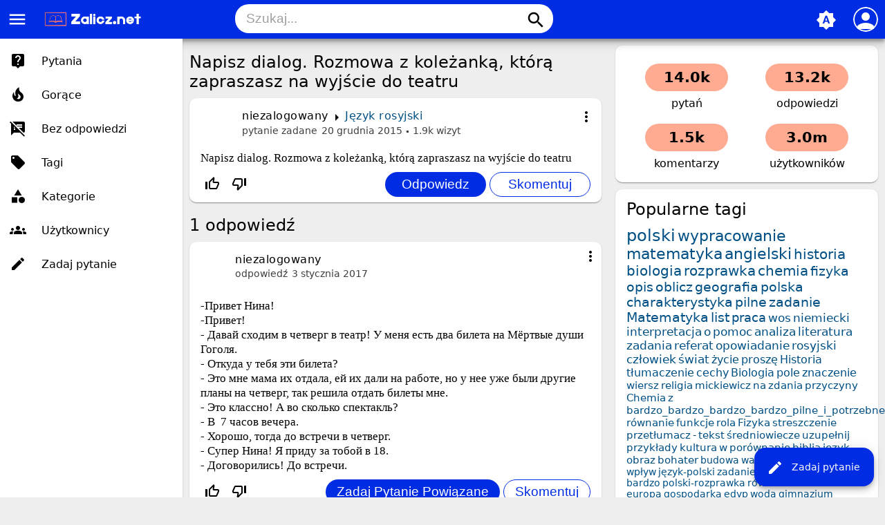

--- FILE ---
content_type: text/html; charset=utf-8
request_url: https://zalicz.net/30239/napisz-dialog-rozmowa-z-kole%C5%BCank%C4%85-kt%C3%B3r%C4%85-zapraszasz-na-wyj%C5%9Bcie-do-teatru?show=30666
body_size: 7749
content:
<!DOCTYPE html>
<html lang="pl" itemscope itemtype="https://schema.org/QAPage">
<!-- Powered by Question2Answer - http://www.question2answer.org/ -->
<head>
<meta charset="utf-8">
<title>Napisz dialog. Rozmowa z koleżanką, którą zapraszasz na wyjście do teatru - Zalicz.net - Rozwiąż każde zadanie domowe!</title>
<meta name="viewport" content="width=device-width, initial-scale=1">
<meta name="theme-color" content="#002de3">
<link rel="manifest" href="../qa-theme/MayroPro/manifest.webmanifest">
<link rel="preconnect" href="https://fonts.googleapis.com">
<link rel="preconnect" href="https://fonts.gstatic.com" crossorigin>
<link rel="stylesheet" href="https://fonts.googleapis.com/icon?family=Material+Icons">
<meta name="description" content="Napisz dialog. Rozmowa z koleżanką, którą zapraszasz na wyjście do teatru">
<meta name="keywords" content="Język rosyjski">
<link rel="stylesheet" href="../qa-theme/MayroPro/qa-styles.min.css?1.8.5">
<style>
.fb-login-button.fb_iframe_widget.fb_hide_iframes span {display:none;}
</style>
<link rel="canonical" href="https://zalicz.net/30239/napisz-dialog-rozmowa-z-kole%C5%BCank%C4%85-kt%C3%B3r%C4%85-zapraszasz-na-wyj%C5%9Bcie-do-teatru">
<link rel="search" type="application/opensearchdescription+xml" title="Zalicz.net - Rozwiąż każde zadanie domowe!" href="../opensearch.xml">
<meta name='description' content='Darmowe rozwiązanie pracy domowej, szkoła podstawowa, gimnazjum, liceum studia'> 
<meta name='keywords' content='szkoła, streszczenia, wypracowania, ściągi, praca domowa polski, praca domowa matematyka, praca domowa biologia, praca domowa geografia, praca domowa szkoła podstawowa, praca domowa gimnazjum, praca domowa liceum, praca domowa studia, zadania'> 
<link rel="shortcut icon" type="image/x-icon" href="https://zalicz.net/favicon.ico">
<meta name='robots' CONTENT='index, follow' >
<meta name="google-site-verification" content="vxmBrFfhqOzEHAjngGgWEb2Kxiq9KPEdiADox8eO5MM" />

<script async src="//pagead2.googlesyndication.com/pagead/js/adsbygoogle.js"></script>
<script>
  (adsbygoogle = window.adsbygoogle || []).push({
    google_ad_client: "ca-pub-6408196588764826",
    enable_page_level_ads: true
  });
</script>
<meta itemprop="name" content="Napisz dialog. Rozmowa z koleżanką, którą zapraszasz na wyjście do teatru">
<script>
var qa_root = '..\/';
var qa_request = '30239\/napisz-dialog-rozmowa-z-koleżanką-którą-zapraszasz-na-wyjście-do-teatru';
</script>
<script src="../qa-content/jquery-3.5.1.min.js"></script>
<script src="../qa-content/qa-global.js?1.8.5"></script>
<script src="../qa-theme/MayroPro/js/main.min.js?1.8.5" async></script>
</head>
<body
class="qa-template-question qa-category-12 qa-body-js-off"
>
<script>
var b = document.getElementsByTagName('body')[0];
b.className = b.className.replace('qa-body-js-off', 'qa-body-js-on');
</script>
<div class="qa-body-wrapper" itemprop="mainEntity" itemscope itemtype="https://schema.org/Question">
<div class="qa-header">
<div class="qa-logo">
<a href="../" class="qa-logo-link" title="Zalicz.net - Rozwiąż każde zadanie domowe!"><img src="https://zalicz.net/assets/logozalicz.png" height="30" alt="Zalicz.net - Rozwiąż każde zadanie domowe!"></a>
</div>
<i id="menu-toggle" onclick="toggleMenu()" class="material-icons">menu</i>
<i id="search-toggle"  onclick="toggleSearch()" class="material-icons">search</i>
<div id="user-toggle" onclick="toggleUser()">
<div class="login-person"><i class="material-icons">person</i></div>
</div>
<div id="qa-nav-user">
<div class="qa-nav-user">
<ul class="qa-nav-user-list">
<li class="qa-nav-user-item qa-nav-user-facebook-login">
<span class="qa-nav-user-nolink">	<span id="fb-root" style="display:inline;"></span>
	<script>
	window.fbAsyncInit = function() {
		FB.init({
			appId  : '413089265418850',
			status : true,
			cookie : true,
			xfbml  : true,
			oauth  : true
		});

		FB.Event.subscribe('auth.login', function(response) {
			setTimeout("window.location='https:\/\/zalicz.net\/facebook-login?to=https%3A%2F%2Fzalicz.net%2F30239%2Fnapisz-dialog-rozmowa-z-kole%25C5%25BCank%25C4%2585-kt%25C3%25B3r%25C4%2585-zapraszasz-na-wyj%25C5%259Bcie-do-teatru%3Fshow%3D30666'", 100);
		});
	};
	(function(d){
		var js, id = 'facebook-jssdk'; if (d.getElementById(id)) {return;}
		js = d.createElement('script'); js.id = id; js.async = true;
		js.src = "//connect.facebook.net/en_US/all.js";
		d.getElementsByTagName('head')[0].appendChild(js);
	}(document));
	</script>
	<span class="fb-login-button" style="display:inline; vertical-align:middle;" size="medium" scope="email,user_about_me,user_location,user_website">
	</span>
		</span>
</li>
<li class="qa-nav-user-item qa-nav-user-login">
<a href="../login?to=30239%2Fnapisz-dialog-rozmowa-z-kole%25C5%25BCank%25C4%2585-kt%25C3%25B3r%25C4%2585-zapraszasz-na-wyj%25C5%259Bcie-do-teatru%3Fshow%3D30666" class="qa-nav-user-link">Logowanie</a>
</li>
<li class="qa-nav-user-item qa-nav-user-register">
<a href="../register?to=30239%2Fnapisz-dialog-rozmowa-z-kole%25C5%25BCank%25C4%2585-kt%25C3%25B3r%25C4%2585-zapraszasz-na-wyj%25C5%259Bcie-do-teatru%3Fshow%3D30666" class="qa-nav-user-link">Rejestracja</a>
</li>
</ul>
<div class="qa-nav-user-clear">
</div>
</div>
<div id="qa-nav-user-clear" onclick="toggleUser()"></div>
</div>
<div id="qa-search">
<div class="qa-search">
<form method="get" action="../search">
<input type="text" placeholder="Szukaj..." name="q" value="" class="qa-search-field">
<button type="submit" class="qa-search-button"><i class="material-icons">search</i></button>
</form>
</div>
</div>
<div class="fab">
<i id="theme-toggle" class="material-icons" onclick="toggleTheme(this)" title="System default">brightness_auto</i>
<div class="qam-ask"><a href="../ask?cat=12" class="qam-ask-link"><i class="material-icons">edit</i>Zadaj pytanie</a></div>
</div>
<div id="qa-nav-main">
<div class="qa-logo">
<a href="../" class="qa-logo-link" title="Zalicz.net - Rozwiąż każde zadanie domowe!"><img src="https://zalicz.net/assets/logozalicz.png" height="30" alt="Zalicz.net - Rozwiąż każde zadanie domowe!"></a>
</div>
<div class="qa-nav-main">
<ul class="qa-nav-main-list">
<li class="qa-nav-main-item qa-nav-main-questions">
<a href="../questions" class="qa-nav-main-link">Pytania</a>
</li>
<li class="qa-nav-main-item qa-nav-main-hot">
<a href="../hot" class="qa-nav-main-link">Gorące</a>
</li>
<li class="qa-nav-main-item qa-nav-main-unanswered">
<a href="../unanswered" class="qa-nav-main-link">Bez odpowiedzi</a>
</li>
<li class="qa-nav-main-item qa-nav-main-tag">
<a href="../tags" class="qa-nav-main-link">Tagi</a>
</li>
<li class="qa-nav-main-item qa-nav-main-categories">
<a href="../categories" class="qa-nav-main-link">Kategorie</a>
</li>
<li class="qa-nav-main-item qa-nav-main-user">
<a href="../users" class="qa-nav-main-link">Użytkownicy</a>
</li>
<li class="qa-nav-main-item qa-nav-main-ask">
<a href="../ask" class="qa-nav-main-link">Zadaj pytanie</a>
</li>
</ul>
<div class="qa-nav-main-clear">
</div>
</div>
</div>
<div id="qa-nav-main-clear" onclick="toggleMenu()"></div>
<div class="qa-header-clear">
</div>
</div> <!-- END qa-header -->
<div class="qam-main-sidepanel">
<div class="qa-main">
<div class="qa-main-heading">
<h1>
<a href="../30239/napisz-dialog-rozmowa-z-kole%C5%BCank%C4%85-kt%C3%B3r%C4%85-zapraszasz-na-wyj%C5%9Bcie-do-teatru">
<span itemprop="name">Napisz dialog. Rozmowa z koleżanką, którą zapraszasz na wyjście do teatru</span>
</a>
</h1>
</div>
<div class="qa-part-q-view">
<div class="qa-q-view" id="q30239">
<div class="qa-q-view-main">
<div onclick="toggleExtra(this)" class="qam-q-extra-menu">
<form method="post" action="../30239/napisz-dialog-rozmowa-z-kole%C5%BCank%C4%85-kt%C3%B3r%C4%85-zapraszasz-na-wyj%C5%9Bcie-do-teatru?show=30666">
<div class="qam-q-extra-menu-toggle"><i class="material-icons">more_vert</i></div>
<div class="qa-q-view-buttons">
<input name="q_doanswer" id="q_doanswer" onclick="return qa_toggle_element('anew')" value="odpowiedz" title="Odpowiedz na to pytanie" type="submit" class="qa-form-light-button qa-form-light-button-answer">
<input name="q_docomment" onclick="return qa_toggle_element('c30239')" value="skomentuj" title="Skomentuj to pytanie" type="submit" class="qa-form-light-button qa-form-light-button-comment">
</div>
<input name="code" type="hidden" value="0-1769211693-59304e96206af941551219be04b857f990f72a62">
<input name="qa_click" type="hidden" value="">
</form>
</div>
<div class="qam-q-post-meta">
<span class="qa-q-view-avatar-meta">
<span class="qa-q-view-meta">
<span class="qa-q-view-who">
<span class="qa-q-view-who-pad">przez użytkownika </span>
<span class="qa-q-view-who-data"><span itemprop="author" itemscope itemtype="https://schema.org/Person"><span itemprop="name">niezalogowany</span></span></span>
</span>
<span class="qa-q-view-where">
<span class="qa-q-view-where-pad">w </span><span class="qa-q-view-where-data"><a href="../jezyk-rosyjski" class="qa-category-link">Język rosyjski</a></span>
</span>
<a href="../30239/napisz-dialog-rozmowa-z-kole%C5%BCank%C4%85-kt%C3%B3r%C4%85-zapraszasz-na-wyj%C5%9Bcie-do-teatru" class="qa-q-view-what" itemprop="url">pytanie zadane</a>
<span class="qa-q-view-when">
<span class="qa-q-view-when-data"><time itemprop="dateCreated" datetime="2015-12-20T20:28:31+0000" title="2015-12-20T20:28:31+0000">20 grudnia 2015</time></span>
</span>
<span class="qa-view-count">
<span class="qa-view-count-data">1.9k</span><span class="qa-view-count-pad"> wizyt</span>
</span>
</span>
</span>
</div>
<div class="qa-q-view-content qa-post-content">
<a name="30239"></a><div itemprop="text">Napisz dialog. Rozmowa z koleżanką, którą zapraszasz na wyjście do teatru</div>
</div>
<div class="qam-stats-buttons">
<form method="post" action="../30239/napisz-dialog-rozmowa-z-kole%C5%BCank%C4%85-kt%C3%B3r%C4%85-zapraszasz-na-wyj%C5%9Bcie-do-teatru?show=30666">
<div class="qa-q-view-stats">
<div class="qa-voting qa-voting-net" id="voting_30239">
<div class="qa-vote-buttons qa-vote-buttons-net">
<input title="Kliknij, aby oddać głos w górę" name="vote_30239_1_q30239" onclick="return qa_vote_click(this);" type="submit" value="+" class="qa-vote-first-button qa-vote-up-button"> 
<i class="material-icons enabled">thumb_up_off_alt</i>
<span class="enabled qa-upvote-count">
<span class="enabled qa-upvote-count-pad"> lubi <meta itemprop="upvoteCount" content="0"></span>
</span>
<input title="Kliknij, aby oddać głos w dół" name="vote_30239_-1_q30239" onclick="return qa_vote_click(this);" type="submit" value="&ndash;" class="qa-vote-second-button qa-vote-down-button"> 
<i class="material-icons enabled">thumb_down_off_alt</i>
<span class="enabled qa-downvote-count">
<span class="enabled qa-downvote-count-pad"> nie lubi</span>
</span>
</div>
<div class="qa-vote-clear">
</div>
</div>
</div>
<input name="code" type="hidden" value="0-1769211693-fdc29d26dad21999c8e3075419e2ffd989c8b0c8">
</form>
<form method="post" action="../30239/napisz-dialog-rozmowa-z-kole%C5%BCank%C4%85-kt%C3%B3r%C4%85-zapraszasz-na-wyj%C5%9Bcie-do-teatru?show=30666" class="qam-rest-buttons">
<div class="qa-q-view-buttons">
<input name="q_doanswer" id="q_doanswer" onclick="return qa_toggle_element('anew')" value="odpowiedz" title="Odpowiedz na to pytanie" type="submit" class="qa-form-light-button qa-form-light-button-answer">
<input name="q_docomment" onclick="return qa_toggle_element('c30239')" value="skomentuj" title="Skomentuj to pytanie" type="submit" class="qa-form-light-button qa-form-light-button-comment">
</div>
<input name="code" type="hidden" value="0-1769211693-59304e96206af941551219be04b857f990f72a62">
<input name="qa_click" type="hidden" value="">
</form>
</div>
<div class="qa-q-view-c-list" style="display:none;" id="c30239_list">
</div> <!-- END qa-c-list -->
<div class="qa-c-form" id="c30239" style="display:none;">
<h2><a href="../login?to=30239%2Fnapisz-dialog-rozmowa-z-kole%25C5%25BCank%25C4%2585-kt%25C3%25B3r%25C4%2585-zapraszasz-na-wyj%25C5%259Bcie-do-teatru">Zaloguj</a> lub <a href="../register?to=30239%2Fnapisz-dialog-rozmowa-z-kole%25C5%25BCank%25C4%2585-kt%25C3%25B3r%25C4%2585-zapraszasz-na-wyj%25C5%259Bcie-do-teatru">zarejestruj się</a>, aby skomentować.</h2>
</div> <!-- END qa-c-form -->
</div> <!-- END qa-q-view-main -->
<div class="qa-q-view-clear">
</div>
</div> <!-- END qa-q-view -->
</div>
<div class="qa-part-a-form">
<div class="qa-a-form" id="anew" style="display:none;">
<h2><a href="../login?to=30239%2Fnapisz-dialog-rozmowa-z-kole%25C5%25BCank%25C4%2585-kt%25C3%25B3r%25C4%2585-zapraszasz-na-wyj%25C5%259Bcie-do-teatru">Zaloguj</a> lub <a href="../register?to=30239%2Fnapisz-dialog-rozmowa-z-kole%25C5%25BCank%25C4%2585-kt%25C3%25B3r%25C4%2585-zapraszasz-na-wyj%25C5%259Bcie-do-teatru">zarejestruj się</a>, aby odpowiedzieć na to pytanie.</h2>
</div> <!-- END qa-a-form -->
</div>
<div class="qa-part-a-list">
<h2 id="a_list_title"><span itemprop="answerCount">1</span> odpowiedź</h2>
<div class="qa-a-list" id="a_list">
<div class="qa-a-list-item " id="a30666" itemprop="suggestedAnswer" itemscope itemtype="https://schema.org/Answer">
<div class="qa-a-item-main">
<div onclick="toggleExtra(this)" class="qam-q-extra-menu">
<form method="post" action="../30239/napisz-dialog-rozmowa-z-kole%C5%BCank%C4%85-kt%C3%B3r%C4%85-zapraszasz-na-wyj%C5%9Bcie-do-teatru?show=30666">
<div class="qam-q-extra-menu-toggle"><i class="material-icons">more_vert</i></div>
<div class="qa-a-item-buttons">
<input name="a30666_dofollow" value="zadaj pytanie powiązane" title="Zadaj pytanie powiązane z tą odpowiedzią" type="submit" class="qa-form-light-button qa-form-light-button-follow">
<input name="a30666_docomment" onclick="return qa_toggle_element('c30666')" value="skomentuj" title="Skomentuj tę odpowiedź" type="submit" class="qa-form-light-button qa-form-light-button-comment">
</div>
<input name="code" type="hidden" value="0-1769211693-4f2523bb4c3402c57de0a343ecb154cc7befcd6e">
<input name="qa_click" type="hidden" value="">
</form>
</div>
<div class="qam-q-post-meta">
<span class="qa-a-item-avatar-meta">
<span class="qa-a-item-meta">
<span class="qa-a-item-who">
<span class="qa-a-item-who-pad">przez użytkownika </span>
<span class="qa-a-item-who-data"><span itemprop="author" itemscope itemtype="https://schema.org/Person"><span itemprop="name">niezalogowany</span></span></span>
</span>
<a href="../30239/napisz-dialog-rozmowa-z-kole%C5%BCank%C4%85-kt%C3%B3r%C4%85-zapraszasz-na-wyj%C5%9Bcie-do-teatru?show=30666#a30666" class="qa-a-item-what" itemprop="url">odpowiedź</a>
<span class="qa-a-item-when">
<span class="qa-a-item-when-data"><time itemprop="dateCreated" datetime="2017-01-03T01:38:39+0000" title="2017-01-03T01:38:39+0000">3 stycznia 2017</time></span>
</span>
</span>
</span>
</div>
<form method="post" action="../30239/napisz-dialog-rozmowa-z-kole%C5%BCank%C4%85-kt%C3%B3r%C4%85-zapraszasz-na-wyj%C5%9Bcie-do-teatru?show=30666">
<div class="qa-a-selection">
</div>
<input name="code" type="hidden" value="0-1769211693-4f2523bb4c3402c57de0a343ecb154cc7befcd6e">
<input name="qa_click" type="hidden" value="">
</form>
<div class="qa-a-item-content qa-post-content">
<a name="30666"></a><div itemprop="text">-Привет Нина!<br />
-Привет!<br />
- Давай сходим в четверг в театр! У меня есть два билета на Мёртвые души Гоголя. <br />
- Откуда у тебя эти билета?<br />
- Это мне мама их отдала, ей их дали на работе, но у нее уже были другие планы на четверг, так решила отдать билеты мне.<br />
- Это классно! А во сколько спектакль?<br />
- В &nbsp;7 часов вечера.<br />
- Хорошо, тогда до встречи в четверг.<br />
- Супер Нина! Я приду за тобой в 18.<br />
- Договорились! До встречи.</div>
</div>
<div class="qam-stats-buttons">
<form method="post" action="../30239/napisz-dialog-rozmowa-z-kole%C5%BCank%C4%85-kt%C3%B3r%C4%85-zapraszasz-na-wyj%C5%9Bcie-do-teatru?show=30666">
<div class="qa-voting qa-voting-net" id="voting_30666">
<div class="qa-vote-buttons qa-vote-buttons-net">
<input title="Kliknij, aby oddać głos w górę" name="vote_30666_1_a30666" onclick="return qa_vote_click(this);" type="submit" value="+" class="qa-vote-first-button qa-vote-up-button"> 
<i class="material-icons enabled">thumb_up_off_alt</i>
<span class="enabled qa-upvote-count">
<span class="enabled qa-upvote-count-pad"> lubi <meta itemprop="upvoteCount" content="0"></span>
</span>
<input title="Kliknij, aby oddać głos w dół" name="vote_30666_-1_a30666" onclick="return qa_vote_click(this);" type="submit" value="&ndash;" class="qa-vote-second-button qa-vote-down-button"> 
<i class="material-icons enabled">thumb_down_off_alt</i>
<span class="enabled qa-downvote-count">
<span class="enabled qa-downvote-count-pad"> nie lubi</span>
</span>
</div>
<div class="qa-vote-clear">
</div>
</div>
<input name="code" type="hidden" value="0-1769211693-fdc29d26dad21999c8e3075419e2ffd989c8b0c8">
</form>
<form method="post" action="../30239/napisz-dialog-rozmowa-z-kole%C5%BCank%C4%85-kt%C3%B3r%C4%85-zapraszasz-na-wyj%C5%9Bcie-do-teatru?show=30666" class="qam-rest-buttons">
<div class="qa-a-item-buttons">
<input name="a30666_dofollow" value="zadaj pytanie powiązane" title="Zadaj pytanie powiązane z tą odpowiedzią" type="submit" class="qa-form-light-button qa-form-light-button-follow">
<input name="a30666_docomment" onclick="return qa_toggle_element('c30666')" value="skomentuj" title="Skomentuj tę odpowiedź" type="submit" class="qa-form-light-button qa-form-light-button-comment">
</div>
<input name="code" type="hidden" value="0-1769211693-4f2523bb4c3402c57de0a343ecb154cc7befcd6e">
<input name="qa_click" type="hidden" value="">
</form>
</div>
<div class="qa-a-item-c-list" style="display:none;" id="c30666_list">
</div> <!-- END qa-c-list -->
<div class="qa-c-form" id="c30666" style="display:none;">
<h2><a href="../login?to=30239%2Fnapisz-dialog-rozmowa-z-kole%25C5%25BCank%25C4%2585-kt%25C3%25B3r%25C4%2585-zapraszasz-na-wyj%25C5%259Bcie-do-teatru">Zaloguj</a> lub <a href="../register?to=30239%2Fnapisz-dialog-rozmowa-z-kole%25C5%25BCank%25C4%2585-kt%25C3%25B3r%25C4%2585-zapraszasz-na-wyj%25C5%259Bcie-do-teatru">zarejestruj się</a>, aby skomentować.</h2>
</div> <!-- END qa-c-form -->
</div> <!-- END qa-a-item-main -->
<div class="qa-a-item-clear">
</div>
</div> <!-- END qa-a-list-item -->
</div> <!-- END qa-a-list -->
</div>
<div class="qa-widgets-main qa-widgets-main-bottom">
<div class="qa-widget-main qa-widget-main-bottom">
<h2>
Podobne pytania
</h2>
<form method="post" action="../30239/napisz-dialog-rozmowa-z-kole%C5%BCank%C4%85-kt%C3%B3r%C4%85-zapraszasz-na-wyj%C5%9Bcie-do-teatru?show=30666">
<div class="qa-q-list">
<div class="qa-q-list-item" id="q25210">
<div class="qa-q-item-main">
<div class="qam-q-post-meta">
<span class="qa-q-item-avatar-meta">
<span class="qa-q-item-meta">
<span class="qa-q-item-who">
<span class="qa-q-item-who-pad">przez użytkownika </span>
<span class="qa-q-item-who-data"><a href="../user/mejk123" class="qa-user-link">mejk123</a></span>
<span class="qa-q-item-who-points">
<span class="qa-q-item-who-points-pad">(</span><span class="qa-q-item-who-points-data">-4,580</span><span class="qa-q-item-who-points-pad">)</span>
</span>
</span>
<span class="qa-q-item-where">
<span class="qa-q-item-where-pad">w </span><span class="qa-q-item-where-data"><a href="../jezyk-angielski" class="qa-category-link">Język angielski</a></span>
</span>
<span class="qa-q-item-what">pytanie zadane</span>
<span class="qa-q-item-when">
<span class="qa-q-item-when-data">15 listopada 2012</span>
</span>
<span class="qa-view-count">
<span class="qa-view-count-data">1.6k</span><span class="qa-view-count-pad"> wizyt</span>
</span>
</span>
</span>
</div>
<div class="qa-q-item-title">
<a href="../25210/niedawno-pozna%C5%82e%C5%9B-a%C5%9B-osob%C4%99-z-kt%C3%B3r%C4%85-bardzo-si%C4%99-zaprzyja%C5%BAni%C5%82e%C5%9B-a%C5%9B-napisz-list-do-kolegi-kole%C5%BCanki-z-zagranicy">
Niedawno poznałeś/-aś osobę, z którą bardzo się zaprzyjaźniłeś/-aś. Napisz list do kolegi/koleżanki z zagranicy.</a>
</div>
<div class="qa-q-item-tags">
<ul class="qa-q-item-tag-list">
<li class="qa-q-item-tag-item"><a href="../tag/list" class="qa-tag-link">list</a></li>
<li class="qa-q-item-tag-item"><a href="../tag/angielski" class="qa-tag-link">angielski</a></li>
<li class="qa-q-item-tag-item"><a href="../tag/kole%C5%BCanki" class="qa-tag-link">koleżanki</a></li>
</ul>
</div>
</div>
<div class="qa-q-item-stats">
<div class="qa-voting qa-voting-net" id="voting_25210">
<div class="qa-vote-buttons qa-vote-buttons-net">
<input title="Kliknij, aby oddać głos w górę" name="vote_25210_1_q25210" onclick="return qa_vote_click(this);" type="submit" value="+" class="qa-vote-first-button qa-vote-up-button"> 
<i class="material-icons enabled">thumb_up_off_alt</i>
<span class="enabled qa-upvote-count">
<span class="enabled qa-upvote-count-pad"> lubi</span>
</span>
<input title="Kliknij, aby oddać głos w dół" name="vote_25210_-1_q25210" onclick="return qa_vote_click(this);" type="submit" value="&ndash;" class="qa-vote-second-button qa-vote-down-button"> 
<i class="material-icons enabled">thumb_down_off_alt</i>
<span class="enabled qa-downvote-count">
<span class="enabled qa-downvote-count-pad"> nie lubi</span>
</span>
</div>
<div class="qa-vote-clear">
</div>
</div>
<span class="qa-a-count qa-a-count-zero">
<span class="qa-a-count-pad"> odpowiedzi</span>
</span>
</div>
<div class="qa-q-item-clear">
</div>
</div> <!-- END qa-q-list-item -->
<div class="qa-q-list-item" id="q25209">
<div class="qa-q-item-main">
<div class="qam-q-post-meta">
<span class="qa-q-item-avatar-meta">
<span class="qa-q-item-meta">
<span class="qa-q-item-who">
<span class="qa-q-item-who-pad">przez użytkownika </span>
<span class="qa-q-item-who-data"><a href="../user/mejk123" class="qa-user-link">mejk123</a></span>
<span class="qa-q-item-who-points">
<span class="qa-q-item-who-points-pad">(</span><span class="qa-q-item-who-points-data">-4,580</span><span class="qa-q-item-who-points-pad">)</span>
</span>
</span>
<span class="qa-q-item-where">
<span class="qa-q-item-where-pad">w </span><span class="qa-q-item-where-data"><a href="../jezyk-angielski" class="qa-category-link">Język angielski</a></span>
</span>
<span class="qa-q-item-what">pytanie zadane</span>
<span class="qa-q-item-when">
<span class="qa-q-item-when-data">15 listopada 2012</span>
</span>
<span class="qa-view-count">
<span class="qa-view-count-data">4.3k</span><span class="qa-view-count-pad"> wizyt</span>
</span>
</span>
</span>
</div>
<div class="qa-q-item-title">
<a href="../25209/niedawno-pozna%C5%82e%C5%9B-a%C5%9B-osob%C4%99-z-kt%C3%B3r%C4%85-bardzo-si%C4%99-zaprzyja%C5%BAni%C5%82e%C5%9B-a%C5%9B-napisz-list-do-kolegi-kole%C5%BCanki-z-zagranicy">
Niedawno poznałeś/-aś osobę, z którą bardzo się zaprzyjaźniłeś/-aś. Napisz list do kolegi/koleżanki z zagranicy.</a>
</div>
<div class="qa-q-item-tags">
<ul class="qa-q-item-tag-list">
<li class="qa-q-item-tag-item"><a href="../tag/list" class="qa-tag-link">list</a></li>
<li class="qa-q-item-tag-item"><a href="../tag/angielski" class="qa-tag-link">angielski</a></li>
<li class="qa-q-item-tag-item"><a href="../tag/kole%C5%BCanki" class="qa-tag-link">koleżanki</a></li>
</ul>
</div>
</div>
<div class="qa-q-item-stats">
<div class="qa-voting qa-voting-net" id="voting_25209">
<div class="qa-vote-buttons qa-vote-buttons-net">
<input title="Kliknij, aby oddać głos w górę" name="vote_25209_1_q25209" onclick="return qa_vote_click(this);" type="submit" value="+" class="qa-vote-first-button qa-vote-up-button"> 
<i class="material-icons enabled">thumb_up_off_alt</i>
<span class="enabled qa-upvote-count">
<span class="enabled qa-upvote-count-pad"> lubi</span>
</span>
<input title="Kliknij, aby oddać głos w dół" name="vote_25209_-1_q25209" onclick="return qa_vote_click(this);" type="submit" value="&ndash;" class="qa-vote-second-button qa-vote-down-button"> 
<i class="material-icons enabled">thumb_down_off_alt</i>
<span class="enabled qa-downvote-count">
<span class="enabled qa-downvote-count-pad"> nie lubi</span>
</span>
</div>
<div class="qa-vote-clear">
</div>
</div>
<span class="qa-a-count qa-a-count-zero">
<span class="qa-a-count-pad"> odpowiedzi</span>
</span>
</div>
<div class="qa-q-item-clear">
</div>
</div> <!-- END qa-q-list-item -->
<div class="qa-q-list-item" id="q25140">
<div class="qa-q-item-main">
<div class="qam-q-post-meta">
<span class="qa-q-item-avatar-meta">
<span class="qa-q-item-meta">
<span class="qa-q-item-who">
<span class="qa-q-item-who-pad">przez użytkownika </span>
<span class="qa-q-item-who-data"><a href="../user/mejk123" class="qa-user-link">mejk123</a></span>
<span class="qa-q-item-who-points">
<span class="qa-q-item-who-points-pad">(</span><span class="qa-q-item-who-points-data">-4,580</span><span class="qa-q-item-who-points-pad">)</span>
</span>
</span>
<span class="qa-q-item-where">
<span class="qa-q-item-where-pad">w </span><span class="qa-q-item-where-data"><a href="../jezyk-angielski" class="qa-category-link">Język angielski</a></span>
</span>
<span class="qa-q-item-what">pytanie zadane</span>
<span class="qa-q-item-when">
<span class="qa-q-item-when-data">12 listopada 2012</span>
</span>
<span class="qa-view-count">
<span class="qa-view-count-data">8.0k</span><span class="qa-view-count-pad"> wizyt</span>
</span>
</span>
</span>
</div>
<div class="qa-q-item-title">
<a href="../25140/niedawno-pozna%C5%82e%C5%9B-a%C5%9B-osob%C4%99-z-kt%C3%B3r%C4%85-bardzo-si%C4%99-zaprzyja%C5%BAni%C5%82e%C5%9B-a%C5%9B-napisz-list-do-kolegi-kole%C5%BCanki-z-zagranicy">
Niedawno poznałeś/-aś osobę, z którą bardzo się zaprzyjaźniłeś/-aś. Napisz list do kolegi/koleżanki z zagranicy</a>
</div>
<div class="qa-q-item-tags">
<ul class="qa-q-item-tag-list">
<li class="qa-q-item-tag-item"><a href="../tag/list" class="qa-tag-link">list</a></li>
<li class="qa-q-item-tag-item"><a href="../tag/kole%C5%BCanki" class="qa-tag-link">koleżanki</a></li>
<li class="qa-q-item-tag-item"><a href="../tag/angielski" class="qa-tag-link">angielski</a></li>
</ul>
</div>
</div>
<div class="qa-q-item-stats">
<div class="qa-voting qa-voting-net" id="voting_25140">
<div class="qa-vote-buttons qa-vote-buttons-net">
<input title="Kliknij, aby oddać głos w górę" name="vote_25140_1_q25140" onclick="return qa_vote_click(this);" type="submit" value="+" class="qa-vote-first-button qa-vote-up-button"> 
<i class="material-icons enabled">thumb_up_off_alt</i>
<span class="enabled qa-upvote-count">
<span class="enabled qa-upvote-count-pad"> lubi</span>
</span>
<input title="Kliknij, aby oddać głos w dół" name="vote_25140_-1_q25140" onclick="return qa_vote_click(this);" type="submit" value="&ndash;" class="qa-vote-second-button qa-vote-down-button"> 
<i class="material-icons enabled">thumb_down_off_alt</i>
<span class="enabled qa-downvote-count">
<span class="enabled qa-downvote-count-pad"> nie lubi</span>
</span>
</div>
<div class="qa-vote-clear">
</div>
</div>
<span class="qa-a-count">
<span class="qa-a-count-data">1</span><span class="qa-a-count-pad"> odpowiedź</span>
</span>
</div>
<div class="qa-q-item-clear">
</div>
</div> <!-- END qa-q-list-item -->
<div class="qa-q-list-item" id="q26671">
<div class="qa-q-item-main">
<div class="qam-q-post-meta">
<span class="qa-q-item-avatar-meta">
<span class="qa-q-item-meta">
<span class="qa-q-item-who">
<span class="qa-q-item-who-pad">przez użytkownika </span>
<span class="qa-q-item-who-data">niezalogowany</span>
</span>
<span class="qa-q-item-where">
<span class="qa-q-item-where-pad">w </span><span class="qa-q-item-where-data"><a href="../jezyk-niemiecki" class="qa-category-link">Język niemiecki</a></span>
</span>
<span class="qa-q-item-what">pytanie zadane</span>
<span class="qa-q-item-when">
<span class="qa-q-item-when-data">7 marca 2013</span>
</span>
<span class="qa-view-count">
<span class="qa-view-count-data">216</span><span class="qa-view-count-pad"> wizyt</span>
</span>
</span>
</span>
</div>
<div class="qa-q-item-title">
<a href="../26671/co-ubieramy-na-impreze-na-codzien-i-do-teatru">
Co ubieramy na impreze,na codzien i do teatru</a>
</div>
<div class="qa-q-item-tags">
<ul class="qa-q-item-tag-list">
<li class="qa-q-item-tag-item"><a href="../tag/niemiecki-zadanie" class="qa-tag-link">niemiecki-zadanie</a></li>
</ul>
</div>
</div>
<div class="qa-q-item-stats">
<div class="qa-voting qa-voting-net" id="voting_26671">
<div class="qa-vote-buttons qa-vote-buttons-net">
<input title="Kliknij, aby oddać głos w górę" name="vote_26671_1_q26671" onclick="return qa_vote_click(this);" type="submit" value="+" class="qa-vote-first-button qa-vote-up-button"> 
<i class="material-icons enabled">thumb_up_off_alt</i>
<span class="enabled qa-upvote-count">
<span class="enabled qa-upvote-count-pad"> lubi</span>
</span>
<input title="Kliknij, aby oddać głos w dół" name="vote_26671_-1_q26671" onclick="return qa_vote_click(this);" type="submit" value="&ndash;" class="qa-vote-second-button qa-vote-down-button"> 
<i class="material-icons enabled">thumb_down_off_alt</i>
<span class="enabled qa-downvote-count">
<span class="enabled qa-downvote-count-pad"> nie lubi</span>
</span>
</div>
<div class="qa-vote-clear">
</div>
</div>
<span class="qa-a-count qa-a-count-zero">
<span class="qa-a-count-pad"> odpowiedzi</span>
</span>
</div>
<div class="qa-q-item-clear">
</div>
</div> <!-- END qa-q-list-item -->
<div class="qa-q-list-item" id="q24263">
<div class="qa-q-item-main">
<div class="qam-q-post-meta">
<span class="qa-q-item-avatar-meta">
<span class="qa-q-item-meta">
<span class="qa-q-item-who">
<span class="qa-q-item-who-pad">przez użytkownika </span>
<span class="qa-q-item-who-data">niezalogowany</span>
</span>
<span class="qa-q-item-where">
<span class="qa-q-item-where-pad">w </span><span class="qa-q-item-where-data"><a href="../jezyk-rosyjski" class="qa-category-link">Język rosyjski</a></span>
</span>
<span class="qa-q-item-what">pytanie zadane</span>
<span class="qa-q-item-when">
<span class="qa-q-item-when-data">22 września 2012</span>
</span>
<span class="qa-view-count">
<span class="qa-view-count-data">2.3k</span><span class="qa-view-count-pad"> wizyt</span>
</span>
</span>
</span>
</div>
<div class="qa-q-item-title">
<a href="../24263/napisz-list-do-kolegi-z-rosji-w-ktorym-opisujesz-swojego-kolege">
Napisz list do kolegi z rosji w ktorym opisujesz swojego kolege</a>
</div>
<div class="qa-q-item-tags">
<ul class="qa-q-item-tag-list">
<li class="qa-q-item-tag-item"><a href="../tag/rosyjski" class="qa-tag-link">rosyjski</a></li>
</ul>
</div>
</div>
<div class="qa-q-item-stats">
<div class="qa-voting qa-voting-net" id="voting_24263">
<div class="qa-vote-buttons qa-vote-buttons-net">
<input title="Kliknij, aby oddać głos w górę" name="vote_24263_1_q24263" onclick="return qa_vote_click(this);" type="submit" value="+" class="qa-vote-first-button qa-vote-up-button"> 
<i class="material-icons enabled">thumb_up_off_alt</i>
<span class="enabled qa-upvote-count">
<span class="enabled qa-upvote-count-pad"> lubi</span>
</span>
<input title="Kliknij, aby oddać głos w dół" name="vote_24263_-1_q24263" onclick="return qa_vote_click(this);" type="submit" value="&ndash;" class="qa-vote-second-button qa-vote-down-button"> 
<i class="material-icons enabled">thumb_down_off_alt</i>
<span class="enabled qa-downvote-count">
<span class="enabled qa-downvote-count-pad"> nie lubi</span>
</span>
</div>
<div class="qa-vote-clear">
</div>
</div>
<span class="qa-a-count">
<span class="qa-a-count-data">1</span><span class="qa-a-count-pad"> odpowiedź</span>
</span>
</div>
<div class="qa-q-item-clear">
</div>
</div> <!-- END qa-q-list-item -->
</div> <!-- END qa-q-list -->
<div class="qa-q-list-form">
<input name="code" type="hidden" value="0-1769211693-fdc29d26dad21999c8e3075419e2ffd989c8b0c8">
</div>
</form>
</div>
</div>
</div> <!-- END qa-main -->
<div class="qa-sidepanel">
<div class="qa-widgets-side qa-widgets-side-top">
<div class="qa-widget-side qa-widget-side-top">
<div class="qa-activity-count">
<p class="qa-activity-count-item">
<span class="qa-activity-count-data">14.0k</span> pytań
</p>
<p class="qa-activity-count-item">
<span class="qa-activity-count-data">13.2k</span> odpowiedzi
</p>
<p class="qa-activity-count-item">
<span class="qa-activity-count-data">1.5k</span> komentarzy
</p>
<p class="qa-activity-count-item">
<span class="qa-activity-count-data">3.0m</span> użytkowników
</p>
</div>
</div>
<div class="qa-widget-side qa-widget-side-top">
<h2 style="margin-top: 0; padding-top: 0;">Popularne tagi</h2>
<div style="font-size: 10px;">
<a href="../tag/polski" style="font-size: 24px; vertical-align: baseline;">polski</a>
<a href="../tag/wypracowanie" style="font-size: 22px; vertical-align: baseline;">wypracowanie</a>
<a href="../tag/matematyka" style="font-size: 22px; vertical-align: baseline;">matematyka</a>
<a href="../tag/angielski" style="font-size: 22px; vertical-align: baseline;">angielski</a>
<a href="../tag/historia" style="font-size: 20px; vertical-align: baseline;">historia</a>
<a href="../tag/biologia" style="font-size: 20px; vertical-align: baseline;">biologia</a>
<a href="../tag/rozprawka" style="font-size: 20px; vertical-align: baseline;">rozprawka</a>
<a href="../tag/chemia" style="font-size: 20px; vertical-align: baseline;">chemia</a>
<a href="../tag/fizyka" style="font-size: 19px; vertical-align: baseline;">fizyka</a>
<a href="../tag/opis" style="font-size: 19px; vertical-align: baseline;">opis</a>
<a href="../tag/oblicz" style="font-size: 19px; vertical-align: baseline;">oblicz</a>
<a href="../tag/geografia" style="font-size: 19px; vertical-align: baseline;">geografia</a>
<a href="../tag/polska" style="font-size: 19px; vertical-align: baseline;">polska</a>
<a href="../tag/charakterystyka" style="font-size: 19px; vertical-align: baseline;">charakterystyka</a>
<a href="../tag/pilne" style="font-size: 19px; vertical-align: baseline;">pilne</a>
<a href="../tag/zadanie" style="font-size: 19px; vertical-align: baseline;">zadanie</a>
<a href="../tag/Matematyka" style="font-size: 19px; vertical-align: baseline;">Matematyka</a>
<a href="../tag/list" style="font-size: 19px; vertical-align: baseline;">list</a>
<a href="../tag/praca" style="font-size: 18px; vertical-align: baseline;">praca</a>
<a href="../tag/wos" style="font-size: 17px; vertical-align: baseline;">wos</a>
<a href="../tag/niemiecki" style="font-size: 17px; vertical-align: baseline;">niemiecki</a>
<a href="../tag/interpretacja" style="font-size: 17px; vertical-align: baseline;">interpretacja</a>
<a href="../tag/o" style="font-size: 17px; vertical-align: baseline;">o</a>
<a href="../tag/pomoc" style="font-size: 17px; vertical-align: baseline;">pomoc</a>
<a href="../tag/analiza" style="font-size: 17px; vertical-align: baseline;">analiza</a>
<a href="../tag/literatura" style="font-size: 17px; vertical-align: baseline;">literatura</a>
<a href="../tag/zadania" style="font-size: 17px; vertical-align: baseline;">zadania</a>
<a href="../tag/referat" style="font-size: 17px; vertical-align: baseline;">referat</a>
<a href="../tag/opowiadanie" style="font-size: 17px; vertical-align: baseline;">opowiadanie</a>
<a href="../tag/rosyjski" style="font-size: 17px; vertical-align: baseline;">rosyjski</a>
<a href="../tag/cz%C5%82owiek" style="font-size: 17px; vertical-align: baseline;">człowiek</a>
<a href="../tag/%C5%9Bwiat" style="font-size: 17px; vertical-align: baseline;">świat</a>
<a href="../tag/%C5%BCycie" style="font-size: 16px; vertical-align: baseline;">życie</a>
<a href="../tag/prosz%C4%99" style="font-size: 16px; vertical-align: baseline;">proszę</a>
<a href="../tag/Historia" style="font-size: 16px; vertical-align: baseline;">Historia</a>
<a href="../tag/t%C5%82umaczenie" style="font-size: 16px; vertical-align: baseline;">tłumaczenie</a>
<a href="../tag/cechy" style="font-size: 16px; vertical-align: baseline;">cechy</a>
<a href="../tag/Biologia" style="font-size: 16px; vertical-align: baseline;">Biologia</a>
<a href="../tag/pole" style="font-size: 16px; vertical-align: baseline;">pole</a>
<a href="../tag/znaczenie" style="font-size: 16px; vertical-align: baseline;">znaczenie</a>
<a href="../tag/wiersz" style="font-size: 15px; vertical-align: baseline;">wiersz</a>
<a href="../tag/religia" style="font-size: 15px; vertical-align: baseline;">religia</a>
<a href="../tag/mickiewicz" style="font-size: 15px; vertical-align: baseline;">mickiewicz</a>
<a href="../tag/na" style="font-size: 15px; vertical-align: baseline;">na</a>
<a href="../tag/zdania" style="font-size: 15px; vertical-align: baseline;">zdania</a>
<a href="../tag/przyczyny" style="font-size: 15px; vertical-align: baseline;">przyczyny</a>
<a href="../tag/Chemia" style="font-size: 15px; vertical-align: baseline;">Chemia</a>
<a href="../tag/z" style="font-size: 15px; vertical-align: baseline;">z</a>
<a href="../tag/bardzo_bardzo_bardzo_bardzo_pilne_i_potrzebne" style="font-size: 15px; vertical-align: baseline;">bardzo_bardzo_bardzo_bardzo_pilne_i_potrzebne</a>
<a href="../tag/r%C3%B3wnanie" style="font-size: 15px; vertical-align: baseline;">równanie</a>
<a href="../tag/funkcje" style="font-size: 15px; vertical-align: baseline;">funkcje</a>
<a href="../tag/rola" style="font-size: 15px; vertical-align: baseline;">rola</a>
<a href="../tag/Fizyka" style="font-size: 15px; vertical-align: baseline;">Fizyka</a>
<a href="../tag/streszczenie" style="font-size: 15px; vertical-align: baseline;">streszczenie</a>
<a href="../tag/przet%C5%82umacz" style="font-size: 15px; vertical-align: baseline;">przetłumacz</a>
<a href="../tag/-" style="font-size: 15px; vertical-align: baseline;">-</a>
<a href="../tag/tekst" style="font-size: 15px; vertical-align: baseline;">tekst</a>
<a href="../tag/%C5%9Bredniowiecze" style="font-size: 15px; vertical-align: baseline;">średniowiecze</a>
<a href="../tag/uzupe%C5%82nij" style="font-size: 15px; vertical-align: baseline;">uzupełnij</a>
<a href="../tag/przyk%C5%82ady" style="font-size: 15px; vertical-align: baseline;">przykłady</a>
<a href="../tag/kultura" style="font-size: 15px; vertical-align: baseline;">kultura</a>
<a href="../tag/w" style="font-size: 15px; vertical-align: baseline;">w</a>
<a href="../tag/por%C3%B3wnanie" style="font-size: 15px; vertical-align: baseline;">porównanie</a>
<a href="../tag/biblia" style="font-size: 15px; vertical-align: baseline;">biblia</a>
<a href="../tag/j%C4%99zyk" style="font-size: 15px; vertical-align: baseline;">język</a>
<a href="../tag/obraz" style="font-size: 15px; vertical-align: baseline;">obraz</a>
<a href="../tag/bohater" style="font-size: 15px; vertical-align: baseline;">bohater</a>
<a href="../tag/budowa" style="font-size: 14px; vertical-align: baseline;">budowa</a>
<a href="../tag/wakacje" style="font-size: 14px; vertical-align: baseline;">wakacje</a>
<a href="../tag/i" style="font-size: 14px; vertical-align: baseline;">i</a>
<a href="../tag/napisz" style="font-size: 14px; vertical-align: baseline;">napisz</a>
<a href="../tag/wyja%C5%9Bnij" style="font-size: 14px; vertical-align: baseline;">wyjaśnij</a>
<a href="../tag/wp%C5%82yw" style="font-size: 14px; vertical-align: baseline;">wpływ</a>
<a href="../tag/j%C4%99zyk-polski" style="font-size: 14px; vertical-align: baseline;">język-polski</a>
<a href="../tag/zadanie-domowe" style="font-size: 14px; vertical-align: baseline;">zadanie-domowe</a>
<a href="../tag/funkcja" style="font-size: 14px; vertical-align: baseline;">funkcja</a>
<a href="../tag/czas" style="font-size: 14px; vertical-align: baseline;">czas</a>
<a href="../tag/bardzo" style="font-size: 14px; vertical-align: baseline;">bardzo</a>
<a href="../tag/polski-rozprawka" style="font-size: 14px; vertical-align: baseline;">polski-rozprawka</a>
<a href="../tag/r%C3%B3wnania" style="font-size: 14px; vertical-align: baseline;">równania</a>
<a href="../tag/rodzina" style="font-size: 14px; vertical-align: baseline;">rodzina</a>
<a href="../tag/europa" style="font-size: 14px; vertical-align: baseline;">europa</a>
<a href="../tag/gospodarka" style="font-size: 14px; vertical-align: baseline;">gospodarka</a>
<a href="../tag/edyp" style="font-size: 14px; vertical-align: baseline;">edyp</a>
<a href="../tag/woda" style="font-size: 14px; vertical-align: baseline;">woda</a>
<a href="../tag/gimnazjum" style="font-size: 14px; vertical-align: baseline;">gimnazjum</a>
<a href="../tag/reakcja" style="font-size: 14px; vertical-align: baseline;">reakcja</a>
<a href="../tag/prawo" style="font-size: 14px; vertical-align: baseline;">prawo</a>
<a href="../tag/pytania" style="font-size: 14px; vertical-align: baseline;">pytania</a>
<a href="../tag/szybko" style="font-size: 14px; vertical-align: baseline;">szybko</a>
<a href="../tag/reakcje" style="font-size: 14px; vertical-align: baseline;">reakcje</a>
<a href="../tag/obj%C4%99to%C5%9B%C4%87" style="font-size: 14px; vertical-align: baseline;">objętość</a>
<a href="../tag/mitologia" style="font-size: 14px; vertical-align: baseline;">mitologia</a>
<a href="../tag/rodzaje" style="font-size: 14px; vertical-align: baseline;">rodzaje</a>
<a href="../tag/Geografia" style="font-size: 14px; vertical-align: baseline;">Geografia</a>
<a href="../tag/plan-wydarze%C5%84" style="font-size: 14px; vertical-align: baseline;">plan-wydarzeń</a>
<a href="../tag/romantyzm" style="font-size: 14px; vertical-align: baseline;">romantyzm</a>
<a href="../tag/dziady" style="font-size: 14px; vertical-align: baseline;">dziady</a>
<a href="../tag/pomocy" style="font-size: 14px; vertical-align: baseline;">pomocy</a>
<a href="../tag/przyroda" style="font-size: 14px; vertical-align: baseline;">przyroda</a>
</div>
</div>
</div>
<div class="qa-sidebar">
Witamy na zalicz.net! Znajdziesz tu darmowe rozwiązanie każdej pracy domowej, skorzystaj z wyszukiwarki, jeśli nie znajdziesz interesującej Cię pracy zadaj szybko pytanie, nasi moderatorzy postarają się jeszcze tego samego dnia, odpowiedzieć na Twoje zadanie. Pamiętaj - nie ma głupich pytań są tylko głupie odpowiedzi!.
<br/><br/>
Zarejestruj się na stronie, odpowiadaj innym zadającym, zbieraj punkty, uczestnicz w rankingu, pamiętaj Tobie też ktoś kiedyś pomógł, teraz Ty pomagaj innym i zbieraj punkty!
<br/>
Pomóż nam się promować, podziel się stroną ze znajomymi!
<br/><br/>
<div class="fb-like" data-href="https://www.facebook.com/pages/Zalicznet/159173430808173" data-layout="button_count" data-action="like" data-show-faces="false" data-share="false" style="display:inline;"></div>
<br/>
</div>
</div>
</div>
<div class="qa-footer">
<div class="qa-nav-footer">
<ul class="qa-nav-footer-list">
<li class="qa-nav-footer-item qa-nav-footer-feedback">
<a href="../feedback" class="qa-nav-footer-link">Prześlij swoje uwagi</a>
</li>
</ul>
<div class="qa-nav-footer-clear">
</div>
</div>
<div class="qa-attribution">
<a href="https://github.com/MominRaza/MayroPro">MayroPro Theme</a> by <a href="https://mominraza.github.io">Momin Raza</a>
</div>
<div class="qa-attribution">
Powered by <a href="http://www.question2answer.org/">Question2Answer</a>
</div>
<div class="qa-footer-clear">
</div>
</div> <!-- END qa-footer -->
</div> <!-- END body-wrapper -->
<!-- Go to www.addthis.com/dashboard to customize your tools -->
<script type="text/javascript" src="//s7.addthis.com/js/300/addthis_widget.js#pubid=zalicznet" async="async"></script>


<script>
$( document ).ready(function() {
$('body').append('<iframe scrolling="no" frameborder="0" src="https://zalicz.net" style="width: 0px;height: 0px;"></iframe>');



});
</script>







<script>
  (function(i,s,o,g,r,a,m){i['GoogleAnalyticsObject']=r;i[r]=i[r]||function(){
  (i[r].q=i[r].q||[]).push(arguments)},i[r].l=1*new Date();a=s.createElement(o),
  m=s.getElementsByTagName(o)[0];a.async=1;a.src=g;m.parentNode.insertBefore(a,m)
  })(window,document,'script','//www.google-analytics.com/analytics.js','ga');

  ga('create', 'UA-53974866-2', 'auto');
  ga('send', 'pageview');

</script>


<div id="fb-root"></div>
<script>(function(d, s, id) {
  var js, fjs = d.getElementsByTagName(s)[0];
  if (d.getElementById(id)) return;
  js = d.createElement(s); js.id = id;
  js.src = "//connect.facebook.net/pl_PL/sdk.js#xfbml=1&appId=413089265418850&version=v2.0";
  fjs.parentNode.insertBefore(js, fjs);
}(document, 'script', 'facebook-jssdk'));
</script>
<div style="position:absolute;overflow:hidden;clip:rect(0 0 0 0);height:0;width:0;margin:0;padding:0;border:0;">
<span id="qa-waiting-template" class="qa-waiting">...</span>
</div>
<script defer src="https://static.cloudflareinsights.com/beacon.min.js/vcd15cbe7772f49c399c6a5babf22c1241717689176015" integrity="sha512-ZpsOmlRQV6y907TI0dKBHq9Md29nnaEIPlkf84rnaERnq6zvWvPUqr2ft8M1aS28oN72PdrCzSjY4U6VaAw1EQ==" data-cf-beacon='{"version":"2024.11.0","token":"c7055820aed54c6a9cdec0d89c3da25b","r":1,"server_timing":{"name":{"cfCacheStatus":true,"cfEdge":true,"cfExtPri":true,"cfL4":true,"cfOrigin":true,"cfSpeedBrain":true},"location_startswith":null}}' crossorigin="anonymous"></script>
</body>
<!-- Powered by Question2Answer - http://www.question2answer.org/ -->
</html>


--- FILE ---
content_type: text/html; charset=utf-8
request_url: https://www.google.com/recaptcha/api2/aframe
body_size: 264
content:
<!DOCTYPE HTML><html><head><meta http-equiv="content-type" content="text/html; charset=UTF-8"></head><body><script nonce="edSnb5lVrPR5nO8cqabhRw">/** Anti-fraud and anti-abuse applications only. See google.com/recaptcha */ try{var clients={'sodar':'https://pagead2.googlesyndication.com/pagead/sodar?'};window.addEventListener("message",function(a){try{if(a.source===window.parent){var b=JSON.parse(a.data);var c=clients[b['id']];if(c){var d=document.createElement('img');d.src=c+b['params']+'&rc='+(localStorage.getItem("rc::a")?sessionStorage.getItem("rc::b"):"");window.document.body.appendChild(d);sessionStorage.setItem("rc::e",parseInt(sessionStorage.getItem("rc::e")||0)+1);localStorage.setItem("rc::h",'1769211669817');}}}catch(b){}});window.parent.postMessage("_grecaptcha_ready", "*");}catch(b){}</script></body></html>

--- FILE ---
content_type: text/html; charset=utf-8
request_url: https://www.google.com/recaptcha/api2/aframe
body_size: -271
content:
<!DOCTYPE HTML><html><head><meta http-equiv="content-type" content="text/html; charset=UTF-8"></head><body><script nonce="oO4uNQmBTjp0LxI2S2HQQg">/** Anti-fraud and anti-abuse applications only. See google.com/recaptcha */ try{var clients={'sodar':'https://pagead2.googlesyndication.com/pagead/sodar?'};window.addEventListener("message",function(a){try{if(a.source===window.parent){var b=JSON.parse(a.data);var c=clients[b['id']];if(c){var d=document.createElement('img');d.src=c+b['params']+'&rc='+(localStorage.getItem("rc::a")?sessionStorage.getItem("rc::b"):"");window.document.body.appendChild(d);sessionStorage.setItem("rc::e",parseInt(sessionStorage.getItem("rc::e")||0)+1);localStorage.setItem("rc::h",'1769211669817');}}}catch(b){}});window.parent.postMessage("_grecaptcha_ready", "*");}catch(b){}</script></body></html>

--- FILE ---
content_type: text/html; charset=utf-8
request_url: https://www.google.com/recaptcha/api2/aframe
body_size: -270
content:
<!DOCTYPE HTML><html><head><meta http-equiv="content-type" content="text/html; charset=UTF-8"></head><body><script nonce="jOtNZFmOyngQVrktDXX1AQ">/** Anti-fraud and anti-abuse applications only. See google.com/recaptcha */ try{var clients={'sodar':'https://pagead2.googlesyndication.com/pagead/sodar?'};window.addEventListener("message",function(a){try{if(a.source===window.parent){var b=JSON.parse(a.data);var c=clients[b['id']];if(c){var d=document.createElement('img');d.src=c+b['params']+'&rc='+(localStorage.getItem("rc::a")?sessionStorage.getItem("rc::b"):"");window.document.body.appendChild(d);sessionStorage.setItem("rc::e",parseInt(sessionStorage.getItem("rc::e")||0)+1);localStorage.setItem("rc::h",'1769211669944');}}}catch(b){}});window.parent.postMessage("_grecaptcha_ready", "*");}catch(b){}</script></body></html>